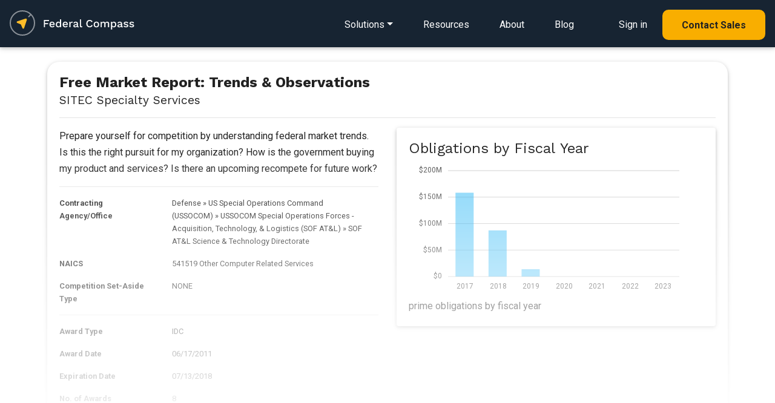

--- FILE ---
content_type: text/html; charset=UTF-8
request_url: https://www.federalcompass.com/contract-vehicle-program/sitec-specialty-services
body_size: 7962
content:
<!DOCTYPE html>
<html lang="en">
    <head>
	<!-- JQuery -->
	<script type="text/javascript" src="/js/jquery-3.4.1.min.js"></script>
	<script type="text/javascript" src="/js/app.js"></script>
		<script type="text/javascript" src="/chartist/chartist.js"></script>
		<script type="text/javascript" src="/chartist/chartist-plugin-legend.js"></script>
		<script type="text/javascript" src="/chartist/chartist-plugin-tooltip.js"></script>
		<script type="text/javascript" src="/chartist/chartist-plugin-zoom.js"></script>
		<script type="text/javascript" src="/chartist/chartist-plugin-axistitle.js"></script>
		<!-- Global site tag (gtag.js) - Google Analytics -->
	<script async src="https://www.googletagmanager.com/gtag/js?id=G-C65QP7X3M6"></script>
	<script>
	  window.dataLayer = window.dataLayer || [];
	  function gtag(){dataLayer.push(arguments);}
	  gtag('js', new Date());

	  gtag('config', 'G-C65QP7X3M6');
	  gtag('config', 'UA-135487345-1');
	</script>
	<script type="text/javascript">(function(o){var b="https://quickkoala.io/anywhere/",t="881b84af8ede4e079268c6ca6893d24352ae6e7fbb7846848d1cc1b67587a080",a=window.AutopilotAnywhere={_runQueue:[],run:function(){this._runQueue.push(arguments);}},c=encodeURIComponent,s="SCRIPT",d=document,l=d.getElementsByTagName(s)[0],p="t="+c(d.title||"")+"&u="+c(d.location.href||"")+"&r="+c(d.referrer||""),j="text/javascript",z,y;if(!window.Autopilot) window.Autopilot=a;if(o.app) p="devmode=true&"+p;z=function(src,asy){var e=d.createElement(s);e.src=src;e.type=j;e.async=asy;l.parentNode.insertBefore(e,l);};y=function(){z(b+t+'?'+p,true);};if(window.attachEvent){window.attachEvent("onload",y);}else{window.addEventListener("load",y,false);}})({});</script>
	<!-- Facebook Pixel Code -->
	<script>
	  !function(f,b,e,v,n,t,s)
	  {if(f.fbq)return;n=f.fbq=function(){n.callMethod?
	  n.callMethod.apply(n,arguments):n.queue.push(arguments)};
	  if(!f._fbq)f._fbq=n;n.push=n;n.loaded=!0;n.version='2.0';
	  n.queue=[];t=b.createElement(e);t.async=!0;
	  t.src=v;s=b.getElementsByTagName(e)[0];
	  s.parentNode.insertBefore(t,s)}(window, document,'script',
	  'https://connect.facebook.net/en_US/fbevents.js');
	  fbq('init', '2596089320430847');
	  fbq('track', 'PageView');
	</script>
	<noscript><img height="1" width="1" style="display:none"
	  src="https://www.facebook.com/tr?id=2596089320430847&ev=PageView&noscript=1"
	/></noscript>
	<!-- End Facebook Pixel Code -->
        <script>
          (function () {
            var zi = document.createElement('script');
            zi.type = 'text/javascript';
            zi.async = true;
            zi.referrerPolicy = 'unsafe-url';
            zi.src = 'https://ws.zoominfo.com/pixel/6269a46bb5b18f0012a9376e';
            var s = document.getElementsByTagName('script')[0];
            s.parentNode.insertBefore(zi, s);
          })();
        </script>
	<meta charset="utf-8">
	<meta name="viewport" content="width=device-width, initial-scale=1, shrink-to-fit=no">
	<meta http-equiv="x-ua-compatible" content="ie=edge">
	<meta name="description" content="Federal Compass enables government contractors through a richly personalized opportunity, federal crm, business process automation and market intelligence platform.">
	<meta name="keywords" content="sitec specialty services, sitec specialty services awards, sitec specialty services contracts, sitec specialty services task orders, sitec specialty services vendors, sitec specialty services awardees">
	<meta name="robots" content="all">
	<meta name="application-name" content="Federal Compass">
	<meta property="og:title" content="SITEC Specialty Services"/>
	<meta property="og:image" content="https://www.federalcompass.com/img/federal-compass-splash.jpg"/>
	<meta property="og:description" content="Federal Compass enables government contractors through a richly personalized opportunity, federal crm, business process automation and market intelligence platform."/>
 	
	<!-- canonical SITEC Specialty Services -->
	<link rel="canonical" href="https://www.federalcompass.com/contract-vehicle-program/sitec-specialty-services" />
	<meta property="og:url" content="https://www.federalcompass.com/contract-vehicle-program/sitec-specialty-services" />	
	<!-- generics -->
	<link rel="icon" href="/favicon/favicon-32.png" sizes="32x32">
	<link rel="icon" href="/favicon/favicon-57.png" sizes="57x57">
	<link rel="icon" href="/favicon/favicon-76.png" sizes="76x76">
	<link rel="icon" href="/favicon/favicon-96.png" sizes="96x96">
	<link rel="icon" href="/favicon/favicon-128.png" sizes="128x128">
	<link rel="icon" href="/favicon/favicon-195.png" sizes="195x195">

	<!-- Android -->
	<link rel="shortcut icon" sizes="196x196" href="/favicon/favicon-196.png">

	<!-- iOS -->
	<link rel="apple-touch-icon" href="/favicon/favicon-120.png" sizes="120x120">
	<link rel="apple-touch-icon" href="path/to/favicon-152.png" sizes="152x152">
	<link rel="apple-touch-icon" href="path/to/favicon-180.png" sizes="180x180">

	<!-- Windows 8 IE 10-->
	<meta name="msapplication-TileColor" content="#ffffff">
	<meta name="msapplication-TileImage" content="/favicon/favicon-144.png">
	<!-- Windows 8.1 + IE11 and above -->
	<meta name="msapplication-config" content="/favicon/browserconfig.xml" />

	<title>SITEC Specialty Services | Federal Compass</title>
	<!-- Fonts (roboto and Work Sans) -->
	<link href="https://fonts.googleapis.com/css?family=Roboto:400,700|Work+Sans:400,700&display=swap" rel="stylesheet">
	<!-- Font Awesome -->
	<link rel="stylesheet" href="https://use.fontawesome.com/releases/v5.8.1/css/all.css">
		<link href="/chartist/chartist.min.css" rel="stylesheet">
		<!-- Consolidated CSS -->
	<link href="/css/consolidated_2025-07-19.min.css" rel="stylesheet">
	<style>
	    html {
	      scroll-behavior: smooth;
	    }
	    .rgba-gradient {
		background-color: #6599c2;
		background: -moz-linear-gradient(45deg, rgba(42, 27, 161, 0.7), rgba(29, 210, 177, 0.7) 100%);
		background: -webkit-linear-gradient(45deg, rgba(42, 27, 161, 0.7), rgba(29, 210, 177, 0.7) 100%);
		background: -webkit-gradient(linear, 45deg, from(rgba(42, 27, 161, 0.7)), to(rgba(29, 210, 177, 0.7)));
		background: -o-linear-gradient(45deg, rgba(42, 27, 161, 0.7), rgba(29, 210, 177, 0.7) 100%);
		background: linear-gradient(to 45deg, rgba(42, 27, 161, 0.7), rgba(29, 210, 177, 0.7) 100%);
	    }

	    .rgba-white-fade {
		background: -moz-linear-gradient(bottom, rgba(255,255,255,1) 10%, rgba(255,255,255,0) 60%); /* FF3.6-15 */
		background: -webkit-linear-gradient(bottom, rgba(255,255,255,1) 10%,rgba(255,255,255,0) 60%); /* Chrome10-25,Safari5.1-6 */
		background: linear-gradient(to top, rgba(255,255,255,1) 10%,rgba(255,255,255,0) 80%); /* W3C, IE10+, FF16+, Chrome26+, Opera12+, Safari7+ */
		filter: progid:DXImageTransform.Microsoft.gradient( startColorstr='#ffffff', endColorstr='#00ffffff',GradientType=0 ); /* IE6-9 */	
		background-attachment: local !important;
	    }

	    #modal-ebook {
		max-width: 100%;
		width: 100%;
		position: fixed;
		margin: 0;
		transition: transform .3s ease-out,-webkit-transform .3s ease-out;
		transform: none;
		bottom: 0;
		color: black;
		z-index: 1050;
	    }
	</style>			

    </head>

    <body class="">

	<form id="form-token" method="POST" action="" accept-charset="UTF-8" onsubmit="return false;">
	<input name="_token" type="hidden" value="LVTxSoCeW87bWzYg1Al5aYcaMt9HKOkeiyyPO1Ha">
	</form>

	<!--Navbar-->
<nav class="navbar navbar-dark p-0 dark" style="z-index: 1000;">
    <div class="navbar-body p-3 d-inline-block">
        <!-- Navbar brand -->
        <a href="/"><img class="nav-logo" src="/img/federal-compass-white.svg" alt="Federal Compass"/></a>

        <!-- Collapsible content -->
        <div>
            <ul class="nav smooth-scroll">
                <li class="dropdown dropdown-detail">
                    <a href="/solutions" class="navigation-link dropdown-toggle" id="navbarDropdownMenuLink-solutions" data-toggle="dropdown" aria-haspopup="true" aria-expanded="false"><span class="d-lg-none"><i class="fas fa-bars" style="font-size: 1.5em;"></i></span><span class="d-none d-lg-inline">Solutions</span></a>
                    <div class="dropdown-menu dropdown-menu-left dropdown-default main-menu pt-4 pb-4 pl-3 pr-3" aria-labelledby="navbarDropdownMenuLink-solutions">
                        <div class="row d-lg-none">
                            <div class="col-12 d-flex justify-content-end">
                                <button type="button" class="close" style="font-size: 40px;" data-dismiss="dropdown" aria-label="Close">
                                    <span aria-hidden="true">&times;</span>
                                </button>
                            </div>
                        </div>
                        <div class="row">
                            <div class="col-12 col-lg-6 main-menu-left">
                                <div class="main-menu-header">
                                    <h5 class="mb-0"><span class="small">Solutions&nbsp;for</span><br>Federal&nbsp;Contractors</h5>
                                    <p>End-to-end platform for contractors and teams</p>
                                </div>
                                <a class="dropdown-item" href="/solution/federal-opportunities">
                                    <div class="icon-div"><i class="far fa-file-alt"></i></div>
                                    <div class="body-div">Opportunity Sourcing</div>
                                </a>
                                <a class="dropdown-item" href="/solution/federal-pipeline-management">
                                    <div class="icon-div"><i class="fas fa-project-diagram"></i></div>
                                    <div class="body-div">Pipeline Management</div>
                                </a>
                                <a class="dropdown-item" href="/solution/federal-crm">
                                    <div class="icon-div"><i class="fas fa-project-diagram"></i></div>
                                    <div class="body-div">CRM for GovCon</div>
                                </a>
                                <a class="dropdown-item" href="/solution/task-order-management">
                                    <div class="icon-div"><i class="fas fa-chart-line"></i></div>
                                    <div class="body-div">Task Order Management</div>
                                </a>
                                <a class="dropdown-item" href="/solution/workflow-pipeline-automation">
                                    <div class="icon-div"><i class="fas fa-random"></i></div>
                                    <div class="body-div">Business Process Automation</div>
                                </a>
                                <a class="dropdown-item" href="/solution/market-intelligence">
                                    <div class="icon-div"><i class="fas fa-book-open"></i></div>
                                    <div class="body-div">Market Intelligence</div>
                                </a>
                                <a class="dropdown-item" href="/solution/teaming-subcontracting-partner-management">
                                    <div class="icon-div"><i class="fas fa-users"></i></div>
                                    <div class="body-div">Teaming & Partner Management</div>
                                </a>
                                <a class="dropdown-item" href="/solution/state-and-local-opportunities">
                                    <div class="icon-div"><i class="fas fa-school"></i></div>
                                    <div class="body-div">State & Local Opportunities</div>
                                </a>
                                <a class="dropdown-item" href="/solution/ai-for-govcon">
                                    <div class="icon-div"><i class="fas fa-ai"></i></div>
                                    <div class="body-div">Wayfinder AI for GovCon</div>
                                </a>
                            </div>
                            <div class="col-12 col-lg-6 main-menu-right d-none d-lg-inline">
                                <div class="main-menu-header">
                                    <h5 class="mb-0"><span class="small">Solutions&nbsp;for</span><br>Federal&nbsp;Consultants</h5>
                                    <p>Collaboration tools to engage with clients</p>
                                </div>
                                <a href="/solutions-consultant"><img src="/img/refresh/splash/solution-consultant-nav.jpg" alt="Federal Compass Consultant Solutions" class="img-fluid mt-3 mb-3"></a>
                            </div>
                        </div>
                        <div class="row d-lg-none">
                            <div class="col-12">
                                <hr>
                            </div>
                            <div class="col-12">
                                <a class="dropdown-item" href="/lp/resources">
                                    <div class="body-div ml-4">Resources</div>
                                </a>
                            </div>
                            <div class="col-12">
                                <a class="dropdown-item" href="/about">
                                    <div class="body-div ml-4">About</div>
                                </a>
                            </div>
                            <div class="col-12">
                                <a class="dropdown-item" href="/blog">
                                    <div class="body-div ml-4">Blog</div>
                                </a>
                            </div>
                            <div class="col-12">
                                <hr>
                            </div>
                            <div class="col-12">
                                <a class="dropdown-item mb-4" href="https://app.federalcompass.com/login">
                                    <div class="icon-div"><i class="fas fa-user"></i></div>
                                    <div class="body-div">Sign in</div>
                                </a>
                            </div>
                            <div class="col-12">
                                <a class="dropdown-item button button-md-rounded primary small text-center" href="https://app.federalcompass.com/account/register">
                                    <div class="body-div text-center">Contact Sales</div>
                                </a>
                            </div>
                        </div>
                    </div>
                </li>
                <li class="d-none d-lg-inline"><a href="/lp/resources" class="navigation-link">Resources</a></li>
                <li class="d-none d-lg-inline"><a href="/about" class="navigation-link">About</a></li>
                <li class="d-none d-lg-inline"><a href="/blog" class="navigation-link">Blog</a></li>
                <li class="d-none d-lg-inline ml-4"><a href="https://app.federalcompass.com/login" class="navigation-link">Sign in</a></li>
                <li class="d-none d-lg-inline"><a href="https://app.federalcompass.com/account/register" class="button button-md-rounded primary small">Contact Sales</a></li>
            </ul>
        </div>
    </div>
    <!-- <div class="navbar-gradient"></div> -->
</nav>
<!--/.Navbar-->

	<section class="m-3">
<div class="container view p-2">
	<div class="row">
		<div class="col">

			<div class="card pb-4" id="award-details">
				<div class="card-body">
					<div class="float-right smooth-scroll"></div>
                                        <h4 class="font-weight-bold mb-3">Free Market Report: Trends &amp; Observations<br> <small>SITEC Specialty Services</small></h4>
					<hr>
					<div class="row chart-panel">
						<div class="col-12 col-md-6">
                                                    <div class="mb-3">
                                                    <p>Prepare yourself for competition by understanding federal market trends. Is this the right pursuit for my organization? How is the government buying my product and services? Is there an upcoming recompete for future work? </p>
                                                    <hr>
                                                    </div>
							<dl class="row small mb-2">
								<dt class="col-12 col-sm-4">Contracting Agency/Office</dt>
								<dd class="col-12 col-sm-8">Defense<span style="margin-left:3px; margin-right:3px;">&raquo;</span>US Special Operations Command (USSOCOM)<span style="margin-left:3px; margin-right:3px;">&raquo;</span>USSOCOM Special Operations Forces - Acquisition, Technology, & Logistics (SOF AT&L)<span style="margin-left:3px; margin-right:3px;">&raquo;</span><a class="cursor-pointer" onclick="getAjaxPopup('/share-preview');">SOF AT&L Science & Technology Directorate</a></dd>
							</dl>
							<dl class="row small mb-2">
								<dt class="col-12 col-sm-4">NAICS</dt>
								<dd class="col-12 col-sm-8">541519 Other Computer Related Services</dd>
							</dl>
						    
														<dl class="row small mb-2">
								<dt class="col-12 col-sm-4">Competition Set-Aside Type</dt>
								<dd class="col-12 col-sm-8">NONE</dd>
							</dl>
														<hr>
							<dl class="row small mb-2">
								<dt class="col-12 col-sm-4">Award Type</dt>
								<dd class="col-12 col-sm-8">IDC</dd>
							</dl>
							<dl class="row small mb-2">
								<dt class="col-12 col-sm-4">Award Date</dt>
								<dd class="col-12 col-sm-8">06/17/2011</dd>
							</dl>
							<dl class="row small mb-2">
								<dt class="col-12 col-sm-4">Expiration Date</dt>
								<dd class="col-12 col-sm-8">07/13/2018</dd>
							</dl>
							<dl class="row small mb-2">
								<dt class="col-12 col-sm-4">No. of Awards</dt>
								<dd class="col-12 col-sm-8">8</dd>
							</dl>
							<dl class="row small mb-2">
								<dt class="col-12 col-sm-4">No. of Offers</dt>
								<dd class="col-12 col-sm-8">8</dd>
							</dl>
						</div>
						<div class="col-12 d-block d-md-none">
							<hr>
						</div>
						<div class="col-12 col-md-6">
							<div class="card">
								<div class="card-body">
									<h4>Obligations by Fiscal Year</h4>
									<div style="text-align: center;"><div class="ct-chart ct-chart-bar-container ct-golden-section" id="chart-715015" style="height:225px; padding-left:25px; padding-right:25px;"></div>
<script>
	// remove any chart that already exists, refreshes chart for back button
	$('#chart-715015 svg').remove()
	
	var data = {
		labels: ["2017","2018","2019","2020","2021","2022","2023"],
		series: [[{"data":158213496.1},{"data":87138590.74},{"data":13845047.99},{"data":-1976449.72},{"data":-115164.43},{"data":-526854.66},{"data":0}]]
	};
		   
	var options = {
	  seriesBarDistance: 15,
	  showGridBackground: false,
	  plugins: [
	    
	    Chartist.plugins.tooltip({transformTooltipTextFnc: ctFormatDollarToolTip,anchorToPoint: false})
	  ],
	  axisY: {
		type: Chartist.AutoScaleAxis,
	    labelInterpolationFnc: ctFormatDollar,
		//low: 0,
		scaleMinSpace: 40,
		showLabel: true,
		
		offset: 30
		,low: 0
	  },
	  axisX: {
		showGrid: false
	  }
	};

	var responsiveOptions = [
	  ['screen and (min-width: 641px) and (max-width: 1024px)', {
		seriesBarDistance: 10,
		axisX: {
		  labelInterpolationFnc: function (value) {
			return value;
		  }
		}
	  }],
	  ['screen and (max-width: 640px)', {
		seriesBarDistance: 5,
		axisX: {
		  labelInterpolationFnc: ctFormatLabelXS
		}
	  }]
	];
	
	var chart715015 = new Chartist.Bar('#chart-715015', data, options, responsiveOptions);
	
	// onclick event for bars
	chart715015.on('created', function (data) {
		$('.ct-series line').each(function() {
			var onclick = $(this).attr('ct:onclick');
			if (onclick != null && onclick != '') {
				$(this).attr('onclick',onclick);
				$(this).addClass('ct-clickable');
			}
		});
	});
	

	// refresh the chart, this fixes issues with charts in modals
</script>
</div>
									<div class="chart-caption">prime obligations by fiscal year</div>
								</div>
							</div>
						</div>
					</div>
				</div>
			</div>

		</div>
	</div>
	<div class="mask rgba-white-fade"></div>
</div>

<div class="smooth-scroll-anchor" id="report-download"></div>
<section class="feature-2 padded-section light-bg">
	<div class="regular-container">
		<div class="row">
			<div class="col-12 mb-5 section-feature text-center">
                <h2 class="mb-2">Start Your Free Account Today</h2>
                <p class="mb-5">That's right. It's free to get started with Federal Compass</p>
            </div>
			<div class="col-12">
				<div class="row">
					<div class="col-12 col-md-8">
						<h5 class="text-left mt-3">Gain Full Access to This Report and...</h5>
						<dl class="row mt-4">
							<dt class="col-2 col-lg-1 pr-0 text-right"><i class="fas fa-check light-green-text mr-2"></i></dt>
							<dd class="col-10 col-lg-5 pl-0 text-left"><p>Contract Opportunities</p></dd>
							
							<dt class="col-2 col-lg-1 pr-0 text-right"><i class="fas fa-check light-green-text mr-2"></i></dt>
							<dd class="col-10 col-lg-5 pl-0 text-left"><p>Pipeline Management</p></dd>
							
							<dt class="col-2 col-lg-1 pr-0 text-right"><i class="fas fa-check light-green-text mr-2"></i></dt>
							<dd class="col-10 col-lg-5 pl-0 text-left"><p>Award Research</p></dd>
							
							<dt class="col-2 col-lg-1 pr-0 text-right"><i class="fas fa-check light-green-text mr-2"></i></dt>
							<dd class="col-10 col-lg-5 pl-0 text-left"><p>Funding Analysis</p></dd>
							
							<dt class="col-2 col-lg-1 pr-0 text-right"><i class="fas fa-check light-green-text mr-2"></i></dt>
							<dd class="col-10 col-lg-5 pl-0 text-left"><p>Partner Identification</p></dd>
							
							<dt class="col-2 col-lg-1 pr-0 text-right"><i class="fas fa-check light-green-text mr-2"></i></dt>
							<dd class="col-10 col-lg-5 pl-0 text-left"><p>Industry and Market Intel</p></dd>
							
							<dt class="col-2 col-lg-1 pr-0 text-right"><i class="fas fa-check light-green-text mr-2"></i></dt>
							<dd class="col-10 col-lg-5 pl-0 text-left"><p>Agency Spending Trends</p></dd>
							
							<dt class="col-2 col-lg-1 pr-0 text-right"><i class="fas fa-check light-green-text mr-2"></i></dt>
							<dd class="col-10 col-lg-5 pl-0 text-left"><p>Competitive Insights</p></dd>
						</dl>
					</div>
					<div class="col-12 col-md-4 p-3 pb-4 text-center">
						<a href="https://app.federalcompass.com/account/register-new/" class="button button-md-rounded primary small mt-5 mb-4 wow fadeInUp" data-wow-delay="0.6s">Create Free Account</a>
						<p class="small">Enjoy instant access to the Federal Compass platform</p>
					</div>
				</div>
			</div>
		</div>
	</div>
</section>
</section>

<section class="feature-2 padded-section">
	<div class="regular-container">
		<div class="row">
			<div class="col-12 mb-5 section-feature text-center">
				<h3 class="mb-2">Contracting Resources</h3>
			</div>
		</div>
		<div class="regular-container resource-box">
			<div class="row">
				<div class="col-12 col-sm-6">
					<ul class="list-group">
						<li class="list-group-item border-0"><a class="inline-link" href="/federal-government-rfp-opportunities/">Federal Opportunities</a></li>
						<li class="list-group-item border-0"><a class="inline-link" href="/federal-government-awarded-contracts/">Federal Contracts</a></li>
						<li class="list-group-item border-0 mb-3"><a class="inline-link" href="/federal-government-awarded-task-order-and-bpa-call/">Federal Task Orders and BPAs</a></li>
					</ul>
				</div>
				<div class="col-12 col-sm-6">
					<ul class="list-group">
						<li class="list-group-item border-0"><a class="inline-link" href="/top-government-contracting-agencies-departments/">Top Agencies</a></li>
						<li class="list-group-item border-0"><a class="inline-link" href="/top-government-contracting-contractors-vendors/">Top Contractors</a></li>
						<li class="list-group-item border-0"><a class="inline-link" href="/federal-government-contract-vehicles-and-programs/">Top Contract Vehicles</a></li>
					</ul>
				</div>
			</div>
		</div>
	</div>
</section>


	<footer class="text-light brand-dark-bg">
		<div class="regular-container text-center-xs">
			<div class="row">
				<div class="col-xs-12 col-sm-4 small">
					<img src="/img/refresh/logo-dark-bg.png" style="width:204px;height:auto" alt="Federal Compass">
					<p class="medium-margin-top mb-5">We offer a SaaS platform that enables strategy, growth, and process for federal contractors and the federal market. </p>
					
					<div class="row">
						<div class="col-12 col-sm-8">
							<p>
								2311 Wilson Blvd Suite 630<br>
								Arlington, VA 22201<br>
								571-766-8230<br>
								<a href="https://app.federalcompass.com/account/register" class="inline-link">Contact Us</a>
							</p>
						</div>
						<div class="col-12 col-sm-4">
							<a href="/security"><img src="/img/soc2.png" class="img-fluid" style="max-height:100px; max-width: 100px;"></a>
						</div>
					</div>
					<div class="row mt-3" style="opacity:0.9;">
						<div class="col-12">
							<h6 class="large-margin-top">U.S. Owned and Operated</h6>
						</div>
						<div class="col-12 mb-5">
							<div class="float-left mr-4" style="height:100%;">
								<img src="/img/refresh/us-dark-bg.png" style="width:50px;height:auto;" alt="Technology Stack" class="fluid-image">
							</div>
							<p>Above all, security is paramount at Federal Compass, so all your data stays domestic, all the time.</p>
						</div>
					</div>
				</div>
				<div class="col-xs-12 offset-xs-0 col-sm-3 offset-sm-2 small mb-5">
					<h6>Solutions</h6>
					<a href="/solution/federal-opportunities" class="footer-link">Opportunity Sourcing</a>
					<a href="/solution/federal-pipeline-management" class="footer-link">Pipeline Management</a>
					<a href="/solution/federal-crm" class="footer-link">CRM for Federal Contracting</a>
					<a href="/solution/task-order-management" class="footer-link">Task Order Management</a>
					<a href="/solution/workflow-pipeline-automation" class="footer-link">Business Process Automation</a>
					<a href="/solution/market-intelligence" class="footer-link">Market Intelligence</a>
					<a href="/solution/teaming-subcontracting-partner-management" class="footer-link">Teaming &amp; Partner&nbsp;Management</a>
					<a href="/solution/state-and-local-opportunities" class="footer-link">State &amp; Local Opportunities</a>
					<a href="/solution/ai-for-govcon" class="footer-link">Wayfinder AI for GovCon</a>
				</div>
				<div class="col-xs-12 col-sm-3 small mb-5">
					<h6>Resources</h6>
					<a href="/lp/resources" class="footer-link">eBook/Industry Resources</a>
					<a href="/about" class="footer-link">About</a>
					<a href="/blog" class="footer-link">Blog</a>
					<a href="/lp/affiliates-and-partners" class="footer-link">Affiliates and Partners</a>
					<hr>
					<a href="/federal-government-rfp-opportunities/" class="footer-link">Federal Opportunities</a>
					<a href="/federal-government-awarded-contracts/" class="footer-link">Federal Contracts</a>
					<a href="/federal-government-awarded-task-order-and-bpa-call/" class="footer-link">Federal Task Orders and BPAs</a>
					<a href="/top-government-contracting-agencies-departments/" class="footer-link">Top Agencies</a>
					<a href="/top-government-contracting-contractors-vendors/" class="footer-link">Top Contractors</a>
					<a href="/federal-government-contract-vehicles-and-programs/" class="footer-link">Top Contract Vehicles</a>
					<hr>
										<a href="/blog/fbo-sam-transition-guide" class="footer-link">SAM (System for Award Management)</a>
					<hr>
					<a href="/blog/what-is-fpds" class="footer-link">What is FPDS (Federal Procurement Data System)?</a>
					<hr>
					<a href="/blog/fedbizopps-fbo-federal-business-opportunities" class="footer-link">What is FedBizOpps?</a>
					<hr>
					<a href="/blog/fbo-sam-transition-guide" class="footer-link">SAM Guide</a>
				</div>
			</div>
			<div class="row xl-margin-top">
				<div class="col-xs-12 col-sm-6">
					<p class="text-small small-margin-top copy">&copy; 2026 Federal Compass, Inc. <span>Washington, DC | Virginia | Maryland</span><br><a href="/terms">Privacy Policy and Terms of Service</a><br>Federal Compass and Wayfinder AI are trademarks of Federal Compass, Inc.</p>
				</div>
				<div class="col-xs-12 col-sm-6 text-right p-0">
					<a href="https://www.linkedin.com/company/federal-compass" class="social-link"><img src="/img/refresh/lk-icon.png" alt="linkedin" style="width:25px; height:auto; opacity:0.5;"></a>
				</div>
			</div>
		</div>
	</footer>
	<div id="modal" class="modal fade" tabindex="-1" role="dialog" aria-labelledby="modal" aria-hidden="true">
	    <div class="modal-dialog modal-lg modal-notify modal-info">
		<div id="modal-content" class="modal-content">

		</div>
	    </div>
	</div>

	<div id="modal-delete" class="modal fade" tabindex="-1" role="dialog" aria-labelledby="modal" aria-hidden="true">
	    <div class="modal-dialog cascading-modal modal-md modal-notify modal-info">
		<div id="modal-delete-content" class="modal-content p-3">
		    <div class="modal-body">
			<div class="col-12">
			    <div class="text-center">
				<p>Would you like to delete this item?</p>
				<hr>
			    </div>
			</div>
			<div class="col-12">
			    <div class="text-center">
				<button id="modal-delete-button" type="button" class="btn btn-primary" tabindex="60">Delete</button>
				<button type="button" class="btn btn-link" onclick="closePopup('modal-delete', false);" tabindex="61">Cancel</button>
			    </div>
			</div>
		    </div>
		</div>
	    </div>
	</div>

	<div id="modal-system-error" class="modal fade" tabindex="-1" role="dialog" aria-labelledby="modal" aria-hidden="true">
	    <div class="modal-dialog cascading-modal modal-md modal-notify modal-info">
		<div id="modal-system-error-content" class="modal-content p-3">
		    <div class="modal-body">
			<div class="col-12">
			    <div class="text-center">
				<p>Oops, a system error occurred. Please reload the page.</p>
				<hr>
			    </div>
			</div>
			<div class="col-12">
			    <div class="text-center">
				<button id="modal-reload-button" type="button" class="btn btn-primary" tabindex="60" onclick="location.reload();">Reload Page</button>
			    </div>
			</div>
		    </div>
		</div>
	    </div>
	</div>

	<div id="modal-upsell" class="modal fade" tabindex="-1" role="dialog" aria-labelledby="modal" aria-hidden="true">
	    <div class="modal-dialog cascading-modal modal-md modal-notify modal-info">
		<!-- Card Narrower -->
		<div id="modal-upsell-content" class="modal-content card card-stretch card-cascade narrower">
		    <!-- Card image -->
		    <img  class="card-img-top" src="/img/app/product-dashboard.jpg" alt="Federal Compass Dashboard">
		    <div class="pt-3 pb-5">			
			<div class="small-container text-center">
			    <h3>Opportunity&nbsp;Tools <br>&AMP;&nbsp;Market&nbsp;Intelligence<br><span class="small">for Government Contractors</span></h3>
			    <p class="m-4">Implement your winning opportunity strategy with the most comprehensive federal market intelligence platform.</p>
				<a href="https://app.federalcompass.com/account/register" class="button primary splashy-shadow big">Contact Sales</a>
			</div>
		    </div>
		</div>
		<!-- Card Narrower -->
	    </div>
	</div>

	<!-- SCRIPTS -->
	<script type="text/javascript" src="/js/jquery-ui.min.js"></script>
	<!-- Bootstrap tooltips -->
	<script type="text/javascript" src="/js/popper.min.js"></script>
	<!-- WoW js to add reveal animations -->
	<script type="text/javascript" src="/js/wow.js"></script>
	<script>new WOW().init();</script>
	<!-- Bootstrap core JavaScript -->
	<script type="text/javascript" src="/js/bootstrap.min.js"></script>
	<!-- MDB core JavaScript -->
	<script type="text/javascript" src="/js/mdb.min.js"></script>
	

	<script type="text/javascript">
                                    // md tooltip
                                    $(function () {
                                        $('.material-tooltip-main').tooltip({
                                            template: '<div class="tooltip md-tooltip-main"> <div class = "tooltip-arrow md-arrow" > < /div> <div class = "tooltip-inner md-inner-main" > < /div> </div>'
                                        });
                                    })
	</script>
			<!-- Start of HubSpot Embed Code -->
	<script type="text/javascript" id="hs-script-loader" async defer src="//js.hs-scripts.com/6119403.js"></script>
	<!-- End of HubSpot Embed Code -->
        <script type="text/javascript"> _linkedin_partner_id = "1414756"; window._linkedin_data_partner_ids = window._linkedin_data_partner_ids || []; window._linkedin_data_partner_ids.push(_linkedin_partner_id); </script><script type="text/javascript"> (function(l) { if (!l){window.lintrk = function(a,b){window.lintrk.q.push([a,b])}; window.lintrk.q=[]} var s = document.getElementsByTagName("script")[0]; var b = document.createElement("script"); b.type = "text/javascript";b.async = true; b.src = "https://snap.licdn.com/li.lms-analytics/insight.min.js"; s.parentNode.insertBefore(b, s);})(window.lintrk); </script> <noscript> <img height="1" width="1" style="display:none;" alt="" src="https://px.ads.linkedin.com/collect/?pid=1414756&fmt=gif" /> </noscript>
        <noscript>
          <img src="https://ws.zoominfo.com/pixel/6269a46bb5b18f0012a9376e" width="1" height="1" style="display: none;" alt="websights"/>
        </noscript>
	    </body>
</html>

